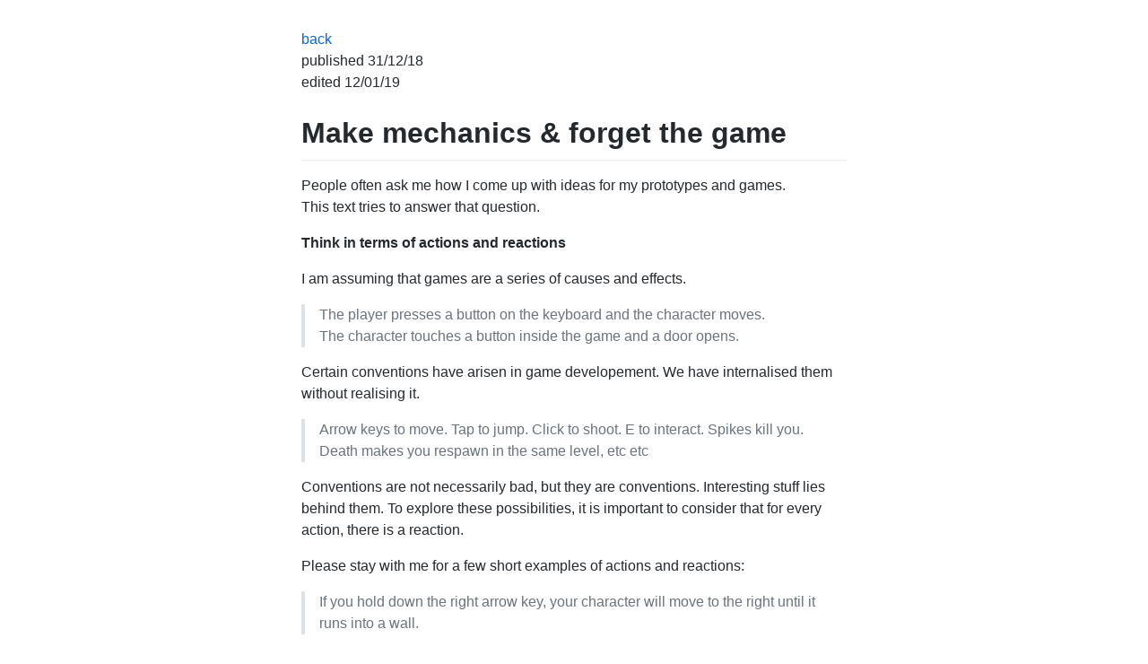

--- FILE ---
content_type: text/html; charset=utf-8
request_url: http://stuffedwomb.at/make_mechanics
body_size: 3139
content:
<!DOCTYPE html>
<html lang="en-US">
  <head>
    <meta charset="UTF-8">
    <meta http-equiv="X-UA-Compatible" content="IE=edge">
    <meta name="viewport" content="width=device-width, initial-scale=1">

<!-- Begin Jekyll SEO tag v2.8.0 -->
<title>Stuffed Wombat</title>
<meta name="generator" content="Jekyll v3.10.0" />
<meta property="og:title" content="Stuffed Wombat" />
<meta property="og:locale" content="en_US" />
<link rel="canonical" href="http://stuffedwomb.at/make_mechanics.html" />
<meta property="og:url" content="http://stuffedwomb.at/make_mechanics.html" />
<meta property="og:site_name" content="Stuffed Wombat" />
<meta property="og:type" content="website" />
<meta name="twitter:card" content="summary" />
<meta property="twitter:title" content="Stuffed Wombat" />
<script type="application/ld+json">
{"@context":"https://schema.org","@type":"WebPage","headline":"Stuffed Wombat","url":"http://stuffedwomb.at/make_mechanics.html"}</script>
<!-- End Jekyll SEO tag -->

    <link rel="stylesheet" href="/assets/css/style.css?v=96a2fcdc58f1e55160055e56da3b111d1de8cc9e">
     <link rel="stylesheet" href="/wombat.css">
  </head>
  <body>
    <div class="container-lg px-3 my-5 markdown-body">
      <p><a href="thinking">back</a> <br /> published 31/12/18 <br /> edited 12/01/19</p>

<h1 id="make-mechanics--forget-the-game">Make mechanics &amp; forget the game</h1>

<p>People often ask me how I come up with ideas for my prototypes and games. <br />
This text tries to answer that question.</p>

<p><strong>Think in terms of actions and reactions</strong></p>

<p>I am assuming that games are a series of causes and effects.<br /></p>
<blockquote>
  <p>The player presses a button on the keyboard and the character moves.<br />
The character touches a button inside the game and a door opens.</p>
</blockquote>

<p>Certain conventions have arisen in game developement. 
We have internalised them without realising it.</p>

<blockquote>
  <p>Arrow keys to move. Tap to jump. Click to shoot. E to interact. Spikes kill you. <br />
Death makes you respawn in the same level, etc etc</p>
</blockquote>

<p>Conventions are not necessarily bad, but they are conventions. 
Interesting stuff lies behind them.
To explore these possibilities, it is important to consider that for every action, there is a reaction.</p>

<p>Please stay with me for a few short examples of actions and reactions:</p>

<blockquote>
  <p>If you hold down the right arrow key, your character will move to the right until it runs into a wall.</p>
</blockquote>

<p>Both holding down the arrow key and the player being next to a wall are actions. <br />
They cause a reaction.</p>

<blockquote>
  <p>If you click the left mouse button, your character shoots a bullet towards the cursor. <br />
The bullet gets destroyed when it hits a wall.</p>
</blockquote>

<p>Both the clicking of the mouse button and the bullet hitting a wall are actions. 
They cause a reaction.</p>

<blockquote>
  <p>If you click the left mouse button, your character shoots a bullet towards the cursor. <br />
When the bullet hits a wall it gets destroyed and the player starts moving towards
the point where the bullet hit the wall.</p>
</blockquote>

<p>Both the clicking of the mouse and the bullet being destroyed are actions. This time they even cause an interesting reaction.</p>

<p>Any action can trigger any reaction.
A single action triggering multiple reactions can create interesting mechanics.</p>

<p><strong>Examine movement</strong></p>

<p>I only make 2D games, which makes this a lot easier. <br />
In 2D space, all movement can be expressed through two variables:</p>

<blockquote>
  <p>Angle and speed.</p>
</blockquote>

<p>You can simulate complex movement by changing them over time:</p>

<blockquote>
  <p>Increasing speed is called acceleration.<br />
Rotating the angle of movement is called turning.<br />
Inverting the angle of movement while decreasing speed simulates bouncing off of something.</p>
</blockquote>

<p>This might sound like super basic stuff, but thinking about movement in these terms has enabled me to look at games as a simple collection of movement sets.</p>

<p><strong>Look for Loops</strong></p>

<p>Actions, reactions and movement are not taking place in a vacuum. 
In conventional games, players expect to reach a goal and finish the game at some point. 
To do that, they perform a set of actions over and over again.
These repeated actions and their reactions can be called a core gameplay loop.</p>

<p>For example, here is the core loop of golf:</p>
<blockquote>
  <p>Apply force to a non moving object<br />
Object moves<br />
Object comes to rest<br />
Repeat until object is in the goal</p>
</blockquote>

<p>This is pretty basic stuff, and again it enables us to see games in a new light.
If one wanted to create a new take on golf, each of the steps of the core loop offers 
concrete possibilities for deviation and innovation.</p>

<p>Here are some examples:</p>
<blockquote>
  <p>Players can apply force to the object while it is moving<br />
The object does not move, the goal moves<br />
The object never comes to rest<br />
The goal is to not let the object reach the goal for as long as possible</p>
</blockquote>

<p>Being able to recognise gameplay loops enables us to see games as a collection of actions and reactions, each of which can be subverted to create a new core loop.</p>

<p><strong>Prototype a lot</strong></p>

<p>Prototyping is a skill that can be learned.
The only way to learn it, is to prototype.</p>

<p>What has been incredibly helpful to me in this process is the fact that I can not code well.
Using visual scripting and an engine that has a lot of pre-build movement sets enables me to iterate pretty quickly over ideas.</p>

<p>When coming up with ideas by means of examining actions, reactions and movement, the results are often absolute garbage, so it pays off to be quick in testing them.
I also try my hardest to keep my projects very small, again increasing the speed at which I am able to iterate.</p>

<p>You can use your awareness of actions, reactions, movement and loops to come up with an endless stream of mechanics for conventional games.</p>

<p>Anyways, here is the core loop of creative work:</p>
<blockquote>
  <p>Attempt to do something <br />
Fail<br />
Despair<br />
Repeat<br /></p>
</blockquote>

<p><strong>Forget the game</strong></p>

<p>Creating innovative mechanics is fun, exciting and makes you feel very smart indeed.
It is also pretty addicting.</p>

<p>It is also only a small part of game developement.
Much more challenging problems arise much later.
There is no time to talk about that here, but please believe me:</p>

<blockquote>
  <p>Finishing a mediocre game is better than never finishing a hundred great games</p>
</blockquote>

<p>I used to think that I had to come up with extremely clever mechanics to make a good game.
 Downwell, VVVVVV, Braid, all the games I look up to have incredibly unique and smart mechanics.</p>

<p>I thought that I had to have the same if I wanted to suceed.
Slowly, I developed and tested the process described here.
After prototyping for months, a curious thing happened:</p>

<blockquote>
  <p>I got so used to making mechanics that I forgot how to make a game.</p>
</blockquote>

<p>Being able to prototype interesting mechanics quickly is pretty neat, but it does not turn you into a good game developer.</p>

<p>To become a good game developer, you need to develop games.</p>

<p><a href="thinking">back</a></p>


      
    </div>
    <script src="https://cdnjs.cloudflare.com/ajax/libs/anchor-js/4.1.0/anchor.min.js" integrity="sha256-lZaRhKri35AyJSypXXs4o6OPFTbTmUoltBbDCbdzegg=" crossorigin="anonymous"></script>
    <script>anchors.add();</script>
    
  </body>
</html>


--- FILE ---
content_type: text/css; charset=utf-8
request_url: http://stuffedwomb.at/wombat.css
body_size: 149
content:
ul {
  list-style: none;
}

@media only screen and (min-width: 1000px) {
    .markdown-body {
        width: 50%;
        margin: 20px auto;
    }
}
